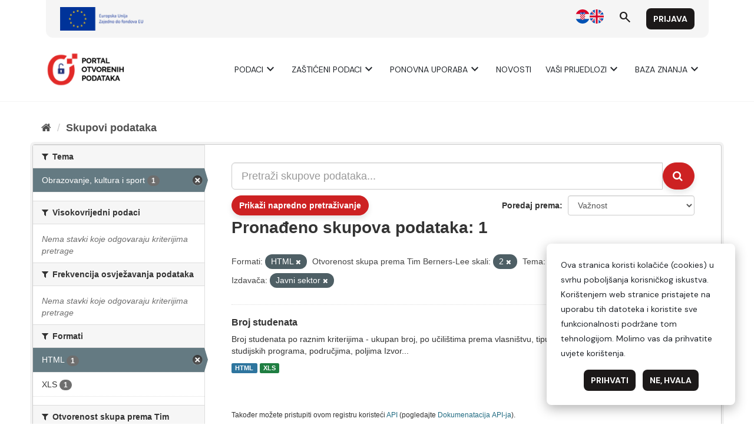

--- FILE ---
content_type: image/svg+xml
request_url: https://data.gov.hr/assets/img/flag-croatia.svg
body_size: 2134
content:
<svg id="Layer_1" enable-background="new 0 0 512 512" viewBox="0 0 512 512" xmlns="http://www.w3.org/2000/svg"><path d="m512 256c0-31.314-5.633-61.311-15.923-89.043l-240.077-11.131-240.077 11.13c-10.29 27.733-15.923 57.73-15.923 89.044s5.633 61.311 15.923 89.043l240.077 11.131 240.077-11.13c10.29-27.733 15.923-57.73 15.923-89.044z" fill="#f0f0f0"/><path d="m256 512c110.071 0 203.906-69.472 240.077-166.957h-480.154c36.171 97.485 130.006 166.957 240.077 166.957z" fill="#0052b4"/><path d="m15.923 166.957h480.155c-36.172-97.485-130.007-166.957-240.078-166.957s-203.906 69.472-240.077 166.957z" fill="#d80027"/><g fill="#338af3"><path d="m322.783 178.088h-44.522l7.421-55.653 29.68-22.261 29.681 22.261v44.522z"/><path d="m189.217 178.088h44.522l-7.421-55.653-29.681-22.261-29.68 22.261v44.522z"/></g><path d="m285.682 178.088h-59.364v-55.653l29.682-22.261 29.682 22.261z" fill="#0052b4"/><path d="m166.957 166.958v122.434c0 29.153 14.082 55.079 35.802 71.332l15.583-3.899 19.664 19.782c5.815 1.198 11.832 1.829 17.995 1.829 6.13 0 12.117-.623 17.901-1.809l22.447-18.69 12.892 2.751c21.711-16.252 35.803-42.151 35.803-71.296v-122.434z" fill="#f0f0f0"/><g fill="#d80027"><path d="m166.957 166.957h35.617v35.617h-35.617z"/><path d="m238.191 166.957h35.617v35.617h-35.617z"/><path d="m309.426 166.957h35.617v35.617h-35.617z"/><path d="m202.574 202.574h35.617v35.617h-35.617z"/><path d="m273.809 202.574h35.617v35.617h-35.617z"/><path d="m166.957 238.18h35.617v35.617h-35.617z"/><path d="m202.574 273.798h35.617v35.617h-35.617z"/><path d="m238.191 238.18h35.617v35.617h-35.617z"/><path d="m309.426 238.18h35.617v35.617h-35.617z"/><path d="m273.809 273.798h35.617v35.617h-35.617z"/><path d="m238.191 309.415h35.617v35.617h-35.617z"/><path d="m202.574 309.418h-33.319c3.056 13.24 9.064 25.355 17.302 35.617h16.017z"/><path d="m309.426 345.036h16.016c8.24-10.262 14.246-22.378 17.302-35.617h-33.318z"/><path d="m202.574 345.036v15.541c10.359 7.795 22.465 13.384 35.617 16.066v-31.607z"/><path d="m273.809 345.036v31.607c13.153-2.68 25.258-8.271 35.617-16.066v-15.541z"/></g><g/><g/><g/><g/><g/><g/><g/><g/><g/><g/><g/><g/><g/><g/><g/></svg>